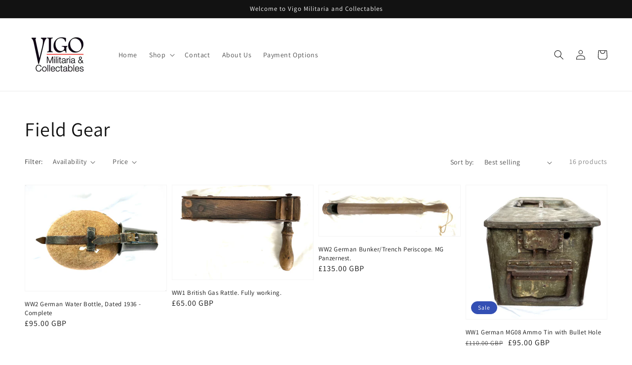

--- FILE ---
content_type: text/css
request_url: https://vigomilitaria.com/cdn/shop/t/1/assets/component-menu-drawer.css?v=25441607779389632351634991186
body_size: 300
content:
.header__icon--menu{position:initial}.js menu-drawer>details>summary:before,.js menu-drawer>details[open]:not(.menu-opening)>summary:before{content:"";position:absolute;cursor:default;width:100%;height:calc(100vh - 100%);height:calc(var(--viewport-height, 100vh) - (var(--header-bottom-position, 100%)));top:100%;left:0;background:rgba(var(--color-foreground),.5);opacity:0;visibility:hidden;z-index:2;transition:opacity 0s,visibility 0s}menu-drawer>details[open]>summary:before{visibility:visible;opacity:1;transition:opacity var(--duration-default) ease,visibility var(--duration-default) ease}.menu-drawer{position:absolute;transform:translate(-100%);visibility:hidden;z-index:3;left:0;top:100%;width:calc(100vw - 4rem);padding:0;border:.1rem solid rgba(var(--color-foreground),.2);border-left:0;background-color:rgb(var(--color-background));overflow-x:hidden}.js .menu-drawer{height:calc(100vh - 100%);height:calc(var(--viewport-height, 100vh) - (var(--header-bottom-position, 100%)))}.js details[open]>.menu-drawer,.js details[open]>.menu-drawer__submenu{transition:transform var(--duration-default) ease,visibility var(--duration-default) ease}.no-js details[open]>.menu-drawer,.js details[open].menu-opening>.menu-drawer,details[open].menu-opening>.menu-drawer__submenu{transform:translate(0);visibility:visible}@media screen and (min-width: 750px){.menu-drawer{width:40rem}.no-js .menu-drawer{height:auto}}.menu-drawer__inner-container{position:relative;height:100%}.menu-drawer__navigation-container{display:grid;grid-template-rows:1fr auto;align-content:space-between;overflow-y:auto;height:100%}.menu-drawer__navigation{padding:5.6rem 0}.menu-drawer__inner-submenu{height:100%;overflow-x:hidden;overflow-y:auto}.no-js .menu-drawer__navigation{padding:0}.no-js .menu-drawer__navigation>ul>li{border-bottom:.1rem solid rgba(var(--color-foreground),.04)}.no-js .menu-drawer__submenu ul>li{border-top:.1rem solid rgba(var(--color-foreground),.04)}.js .menu-drawer__menu li{margin-bottom:.2rem}.menu-drawer__menu-item{padding:1.1rem 3.2rem;text-decoration:none;font-size:1.8rem}.no-js .menu-drawer__menu-item{font-size:1.6rem}.no-js .menu-drawer__submenu .menu-drawer__menu-item{padding:1.2rem 5.2rem 1.2rem 6rem}.no-js .menu-drawer__submenu .menu-drawer__submenu .menu-drawer__menu-item{padding-left:9rem}.menu-drawer summary.menu-drawer__menu-item{padding-right:5.2rem}.no-js .menu-drawer__menu-item .icon-caret{right:3rem}.menu-drawer__menu-item--active,.menu-drawer__menu-item:focus,.menu-drawer__close-button:focus,.menu-drawer__menu-item:hover,.menu-drawer__close-button:hover{color:rgb(var(--color-foreground));background-color:rgba(var(--color-foreground),.04)}.menu-drawer__menu-item--active:hover{background-color:rgba(var(--color-foreground),.08)}.js .menu-drawer__menu-item .icon-caret,.no-js .menu-drawer .icon-arrow{display:none}.menu-drawer__menu-item>.icon-arrow{position:absolute;right:2.5rem;top:50%;transform:translateY(-50%)}.js .menu-drawer__submenu{position:absolute;top:0;width:100%;bottom:0;left:0;background-color:rgb(var(--color-background));border-left:.1rem solid rgba(var(--color-foreground),.2);z-index:1;transform:translate(100%);visibility:hidden}.js .menu-drawer__submenu .menu-drawer__submenu{overflow-y:auto}.menu-drawer__close-button{margin-top:1.5rem;padding:1.2rem 2.6rem;text-decoration:none;display:flex;align-items:center;font-size:1.4rem;width:100%;background-color:transparent;font-family:var(--font-body-family);font-style:var(--font-body-style)}.no-js .menu-drawer__close-button{display:none}.menu-drawer__close-button .icon-arrow{transform:rotate(180deg);margin-right:1rem}.menu-drawer__utility-links{padding:2rem;background-color:rgba(var(--color-foreground),.03)}.menu-drawer__account{display:inline-flex;align-items:center;text-decoration:none;padding:1.2rem;margin-left:-1.2rem;font-size:1.4rem;color:rgb(var(--color-foreground))}.menu-drawer__account .icon-account{height:2rem;width:2rem;margin-right:1rem}.menu-drawer__account:hover .icon-account{transform:scale(1.07)}.menu-drawer .list-social{justify-content:flex-start;margin-left:-1.25rem;margin-top:2rem}.menu-drawer .list-social:empty{display:none}.menu-drawer .list-social__link{padding:1.3rem 1.25rem}
/*# sourceMappingURL=/cdn/shop/t/1/assets/component-menu-drawer.css.map?v=25441607779389632351634991186 */
